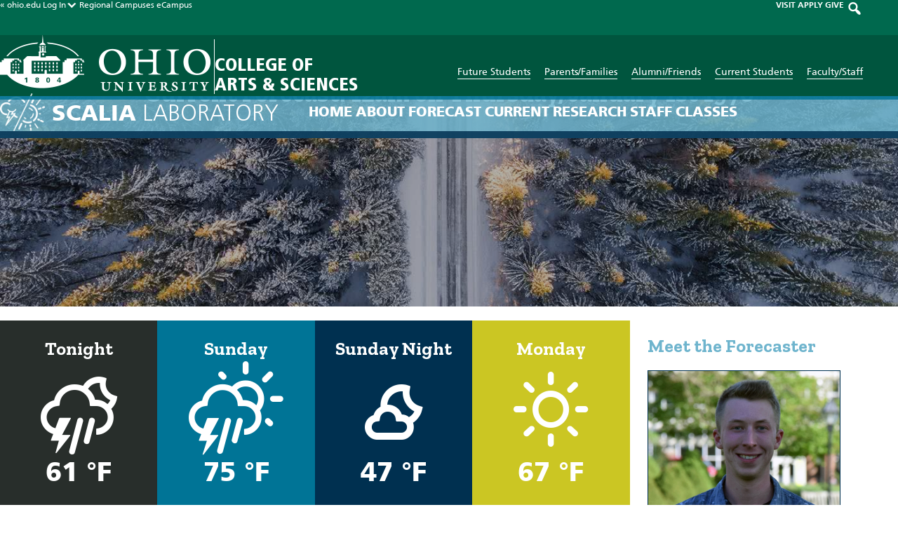

--- FILE ---
content_type: text/html; charset=UTF-8
request_url: https://scalialab.com/forecast/5pm-on-saturday-june-1st-2019/
body_size: 14210
content:
<!doctype html>

<html lang="en-US" class="no-js">

    <head>
        <meta charset="utf-8">

        
                <meta name='robots' content='index, follow, max-image-preview:large, max-snippet:-1, max-video-preview:-1' />

	<!-- This site is optimized with the Yoast SEO plugin v26.7 - https://yoast.com/wordpress/plugins/seo/ -->
	<title>Current Forecast &ndash; 12:33am on Thursday, January 1st &ndash; Scalia Laboratory for Atmospheric Analysis</title>
	<link rel="canonical" href="https://scalialab.com/forecast/5pm-on-saturday-june-1st-2019/" />
	<meta property="og:locale" content="en_US" />
	<meta property="og:type" content="article" />
	<meta property="og:title" content="5pm on Saturday, June 1st 2019 &#8211; Scalia Laboratory for Atmospheric Analysis" />
	<meta property="og:url" content="https://scalialab.com/forecast/5pm-on-saturday-june-1st-2019/" />
	<meta property="og:site_name" content="Scalia Laboratory for Atmospheric Analysis" />
	<meta property="article:publisher" content="https://www.facebook.com/ScaliaLab" />
	<meta property="og:image" content="https://scalialab.com/wp-content/uploads/2021/02/scalia-social-fallback.jpg" />
	<meta property="og:image:width" content="1200" />
	<meta property="og:image:height" content="630" />
	<meta property="og:image:type" content="image/jpeg" />
	<meta name="twitter:card" content="summary_large_image" />
	<meta name="twitter:site" content="@ScaliaLabAthens" />
	<script type="application/ld+json" class="yoast-schema-graph">{"@context":"https://schema.org","@graph":[{"@type":"WebPage","@id":"https://scalialab.com/forecast/5pm-on-saturday-june-1st-2019/","url":"https://scalialab.com/forecast/5pm-on-saturday-june-1st-2019/","name":"5pm on Saturday, June 1st 2019 &#8211; Scalia Laboratory for Atmospheric Analysis","isPartOf":{"@id":"https://scalialab.com/#website"},"datePublished":"2019-06-01T23:38:30+00:00","breadcrumb":{"@id":"https://scalialab.com/forecast/5pm-on-saturday-june-1st-2019/#breadcrumb"},"inLanguage":"en-US","potentialAction":[{"@type":"ReadAction","target":["https://scalialab.com/forecast/5pm-on-saturday-june-1st-2019/"]}]},{"@type":"BreadcrumbList","@id":"https://scalialab.com/forecast/5pm-on-saturday-june-1st-2019/#breadcrumb","itemListElement":[{"@type":"ListItem","position":1,"name":"Home","item":"https://scalialab.com/"},{"@type":"ListItem","position":2,"name":"Forecast","item":"https://scalialab.com/forecast/"},{"@type":"ListItem","position":3,"name":"5pm on Saturday, June 1st 2019"}]},{"@type":"WebSite","@id":"https://scalialab.com/#website","url":"https://scalialab.com/","name":"Scalia Laboratory for Atmospheric Analysis","description":"","publisher":{"@id":"https://scalialab.com/#organization"},"potentialAction":[{"@type":"SearchAction","target":{"@type":"EntryPoint","urlTemplate":"https://scalialab.com/?s={search_term_string}"},"query-input":{"@type":"PropertyValueSpecification","valueRequired":true,"valueName":"search_term_string"}}],"inLanguage":"en-US"},{"@type":"Organization","@id":"https://scalialab.com/#organization","name":"Scalia Laboratory for Atmospheric Analysis","url":"https://scalialab.com/","logo":{"@type":"ImageObject","inLanguage":"en-US","@id":"https://scalialab.com/#/schema/logo/image/","url":"https://scalialab.com/wp-content/uploads/2021/02/scalia-lab-knowledge-graph-logo.png","contentUrl":"https://scalialab.com/wp-content/uploads/2021/02/scalia-lab-knowledge-graph-logo.png","width":600,"height":600,"caption":"Scalia Laboratory for Atmospheric Analysis"},"image":{"@id":"https://scalialab.com/#/schema/logo/image/"},"sameAs":["https://www.facebook.com/ScaliaLab","https://x.com/ScaliaLabAthens","https://www.instagram.com/scalialab/"]}]}</script>
	<!-- / Yoast SEO plugin. -->


<link rel='dns-prefetch' href='//netdna.bootstrapcdn.com' />
<link rel='dns-prefetch' href='//fonts.googleapis.com' />
<link rel="alternate" title="oEmbed (JSON)" type="application/json+oembed" href="https://scalialab.com/wp-json/oembed/1.0/embed?url=https%3A%2F%2Fscalialab.com%2Fforecast%2F5pm-on-saturday-june-1st-2019%2F" />
<link rel="alternate" title="oEmbed (XML)" type="text/xml+oembed" href="https://scalialab.com/wp-json/oembed/1.0/embed?url=https%3A%2F%2Fscalialab.com%2Fforecast%2F5pm-on-saturday-june-1st-2019%2F&#038;format=xml" />
		<!-- This site uses the Google Analytics by MonsterInsights plugin v9.11.1 - Using Analytics tracking - https://www.monsterinsights.com/ -->
							<script src="//www.googletagmanager.com/gtag/js?id=G-SGR8EP7S94"  data-cfasync="false" data-wpfc-render="false" type="text/javascript" async></script>
			<script data-cfasync="false" data-wpfc-render="false" type="text/javascript">
				var mi_version = '9.11.1';
				var mi_track_user = true;
				var mi_no_track_reason = '';
								var MonsterInsightsDefaultLocations = {"page_location":"https:\/\/scalialab.com\/forecast\/5pm-on-saturday-june-1st-2019\/"};
								if ( typeof MonsterInsightsPrivacyGuardFilter === 'function' ) {
					var MonsterInsightsLocations = (typeof MonsterInsightsExcludeQuery === 'object') ? MonsterInsightsPrivacyGuardFilter( MonsterInsightsExcludeQuery ) : MonsterInsightsPrivacyGuardFilter( MonsterInsightsDefaultLocations );
				} else {
					var MonsterInsightsLocations = (typeof MonsterInsightsExcludeQuery === 'object') ? MonsterInsightsExcludeQuery : MonsterInsightsDefaultLocations;
				}

								var disableStrs = [
										'ga-disable-G-SGR8EP7S94',
									];

				/* Function to detect opted out users */
				function __gtagTrackerIsOptedOut() {
					for (var index = 0; index < disableStrs.length; index++) {
						if (document.cookie.indexOf(disableStrs[index] + '=true') > -1) {
							return true;
						}
					}

					return false;
				}

				/* Disable tracking if the opt-out cookie exists. */
				if (__gtagTrackerIsOptedOut()) {
					for (var index = 0; index < disableStrs.length; index++) {
						window[disableStrs[index]] = true;
					}
				}

				/* Opt-out function */
				function __gtagTrackerOptout() {
					for (var index = 0; index < disableStrs.length; index++) {
						document.cookie = disableStrs[index] + '=true; expires=Thu, 31 Dec 2099 23:59:59 UTC; path=/';
						window[disableStrs[index]] = true;
					}
				}

				if ('undefined' === typeof gaOptout) {
					function gaOptout() {
						__gtagTrackerOptout();
					}
				}
								window.dataLayer = window.dataLayer || [];

				window.MonsterInsightsDualTracker = {
					helpers: {},
					trackers: {},
				};
				if (mi_track_user) {
					function __gtagDataLayer() {
						dataLayer.push(arguments);
					}

					function __gtagTracker(type, name, parameters) {
						if (!parameters) {
							parameters = {};
						}

						if (parameters.send_to) {
							__gtagDataLayer.apply(null, arguments);
							return;
						}

						if (type === 'event') {
														parameters.send_to = monsterinsights_frontend.v4_id;
							var hookName = name;
							if (typeof parameters['event_category'] !== 'undefined') {
								hookName = parameters['event_category'] + ':' + name;
							}

							if (typeof MonsterInsightsDualTracker.trackers[hookName] !== 'undefined') {
								MonsterInsightsDualTracker.trackers[hookName](parameters);
							} else {
								__gtagDataLayer('event', name, parameters);
							}
							
						} else {
							__gtagDataLayer.apply(null, arguments);
						}
					}

					__gtagTracker('js', new Date());
					__gtagTracker('set', {
						'developer_id.dZGIzZG': true,
											});
					if ( MonsterInsightsLocations.page_location ) {
						__gtagTracker('set', MonsterInsightsLocations);
					}
										__gtagTracker('config', 'G-SGR8EP7S94', {"forceSSL":"true","link_attribution":"true"} );
										window.gtag = __gtagTracker;										(function () {
						/* https://developers.google.com/analytics/devguides/collection/analyticsjs/ */
						/* ga and __gaTracker compatibility shim. */
						var noopfn = function () {
							return null;
						};
						var newtracker = function () {
							return new Tracker();
						};
						var Tracker = function () {
							return null;
						};
						var p = Tracker.prototype;
						p.get = noopfn;
						p.set = noopfn;
						p.send = function () {
							var args = Array.prototype.slice.call(arguments);
							args.unshift('send');
							__gaTracker.apply(null, args);
						};
						var __gaTracker = function () {
							var len = arguments.length;
							if (len === 0) {
								return;
							}
							var f = arguments[len - 1];
							if (typeof f !== 'object' || f === null || typeof f.hitCallback !== 'function') {
								if ('send' === arguments[0]) {
									var hitConverted, hitObject = false, action;
									if ('event' === arguments[1]) {
										if ('undefined' !== typeof arguments[3]) {
											hitObject = {
												'eventAction': arguments[3],
												'eventCategory': arguments[2],
												'eventLabel': arguments[4],
												'value': arguments[5] ? arguments[5] : 1,
											}
										}
									}
									if ('pageview' === arguments[1]) {
										if ('undefined' !== typeof arguments[2]) {
											hitObject = {
												'eventAction': 'page_view',
												'page_path': arguments[2],
											}
										}
									}
									if (typeof arguments[2] === 'object') {
										hitObject = arguments[2];
									}
									if (typeof arguments[5] === 'object') {
										Object.assign(hitObject, arguments[5]);
									}
									if ('undefined' !== typeof arguments[1].hitType) {
										hitObject = arguments[1];
										if ('pageview' === hitObject.hitType) {
											hitObject.eventAction = 'page_view';
										}
									}
									if (hitObject) {
										action = 'timing' === arguments[1].hitType ? 'timing_complete' : hitObject.eventAction;
										hitConverted = mapArgs(hitObject);
										__gtagTracker('event', action, hitConverted);
									}
								}
								return;
							}

							function mapArgs(args) {
								var arg, hit = {};
								var gaMap = {
									'eventCategory': 'event_category',
									'eventAction': 'event_action',
									'eventLabel': 'event_label',
									'eventValue': 'event_value',
									'nonInteraction': 'non_interaction',
									'timingCategory': 'event_category',
									'timingVar': 'name',
									'timingValue': 'value',
									'timingLabel': 'event_label',
									'page': 'page_path',
									'location': 'page_location',
									'title': 'page_title',
									'referrer' : 'page_referrer',
								};
								for (arg in args) {
																		if (!(!args.hasOwnProperty(arg) || !gaMap.hasOwnProperty(arg))) {
										hit[gaMap[arg]] = args[arg];
									} else {
										hit[arg] = args[arg];
									}
								}
								return hit;
							}

							try {
								f.hitCallback();
							} catch (ex) {
							}
						};
						__gaTracker.create = newtracker;
						__gaTracker.getByName = newtracker;
						__gaTracker.getAll = function () {
							return [];
						};
						__gaTracker.remove = noopfn;
						__gaTracker.loaded = true;
						window['__gaTracker'] = __gaTracker;
					})();
									} else {
										console.log("");
					(function () {
						function __gtagTracker() {
							return null;
						}

						window['__gtagTracker'] = __gtagTracker;
						window['gtag'] = __gtagTracker;
					})();
									}
			</script>
							<!-- / Google Analytics by MonsterInsights -->
		<style id='wp-img-auto-sizes-contain-inline-css' type='text/css'>
img:is([sizes=auto i],[sizes^="auto," i]){contain-intrinsic-size:3000px 1500px}
/*# sourceURL=wp-img-auto-sizes-contain-inline-css */
</style>
<link rel='stylesheet' id='sbi_styles-css' href='https://scalialab.com/wp-content/plugins/instagram-feed/css/sbi-styles.min.css' type='text/css' media='all' />
<style id='wp-emoji-styles-inline-css' type='text/css'>

	img.wp-smiley, img.emoji {
		display: inline !important;
		border: none !important;
		box-shadow: none !important;
		height: 1em !important;
		width: 1em !important;
		margin: 0 0.07em !important;
		vertical-align: -0.1em !important;
		background: none !important;
		padding: 0 !important;
	}
/*# sourceURL=wp-emoji-styles-inline-css */
</style>
<link rel='stylesheet' id='contact-form-7-css' href='https://scalialab.com/wp-content/plugins/contact-form-7/includes/css/styles.css' type='text/css' media='all' />
<link rel='stylesheet' id='ctf_styles-css' href='https://scalialab.com/wp-content/plugins/custom-twitter-feeds/css/ctf-styles.min.css' type='text/css' media='all' />
<link rel='stylesheet' id='font-awesome-css' href='//netdna.bootstrapcdn.com/font-awesome/4.1.0/css/font-awesome.css' type='text/css' media='screen' />
<link rel='stylesheet' id='widgetopts-styles-css' href='https://scalialab.com/wp-content/plugins/widget-options/assets/css/widget-options.css' type='text/css' media='all' />
<link rel='stylesheet' id='google-fonts-css' href='//fonts.googleapis.com/css?family=Zilla+Slab:400,700' type='text/css' media='all' />
<link rel='stylesheet' id='lgc-unsemantic-grid-responsive-tablet-css' href='https://scalialab.com/wp-content/plugins/lightweight-grid-columns/css/unsemantic-grid-responsive-tablet.css' type='text/css' media='all' />
<link rel='stylesheet' id='slidebars-stylesheet-css' href='https://scalialab.com/wp-content/themes/rtd_scalia-lab-theme/library/css/slidebars.min.css' type='text/css' media='all' />
<link rel='stylesheet' id='weather-icons-stylesheet-css' href='https://scalialab.com/wp-content/themes/rtd_scalia-lab-theme/library/css/weather-icons.min.css' type='text/css' media='all' />
<link rel='stylesheet' id='wind-icons-stylesheet-css' href='https://scalialab.com/wp-content/themes/rtd_scalia-lab-theme/library/css/weather-icons-wind.min.css' type='text/css' media='all' />
<link rel='stylesheet' id='dashicons-css' href='https://scalialab.com/wp-includes/css/dashicons.min.css' type='text/css' media='all' />
<link rel='stylesheet' id='bones-stylesheet-css' href='https://scalialab.com/wp-content/themes/rtd_scalia-lab-theme/library/css/style.min.css?v=1761247184' type='text/css' media='all' />
<script type="text/javascript" src="https://scalialab.com/wp-content/plugins/google-analytics-for-wordpress/assets/js/frontend-gtag.min.js" id="monsterinsights-frontend-script-js" async="async" data-wp-strategy="async"></script>
<script data-cfasync="false" data-wpfc-render="false" type="text/javascript" id='monsterinsights-frontend-script-js-extra'>/* <![CDATA[ */
var monsterinsights_frontend = {"js_events_tracking":"true","download_extensions":"doc,pdf,ppt,zip,xls,docx,pptx,xlsx","inbound_paths":"[]","home_url":"https:\/\/scalialab.com","hash_tracking":"false","v4_id":"G-SGR8EP7S94"};/* ]]> */
</script>
<script type="text/javascript" src="https://scalialab.com/wp-includes/js/jquery/jquery.min.js" id="jquery-core-js"></script>
<script type="text/javascript" src="https://scalialab.com/wp-includes/js/jquery/jquery-migrate.min.js" id="jquery-migrate-js"></script>
<link rel="https://api.w.org/" href="https://scalialab.com/wp-json/" /><link rel='shortlink' href='https://scalialab.com/?p=6205' />
<style type="text/css">
.feedzy-rss-link-icon:after {
	content: url("https://scalialab.com/wp-content/plugins/feedzy-rss-feeds/img/external-link.png");
	margin-left: 3px;
}
</style>
				<!--[if lt IE 9]>
			<link rel="stylesheet" href="https://scalialab.com/wp-content/plugins/lightweight-grid-columns/css/ie.min.css" />
		<![endif]-->
	
<style>
.scroll-back-to-top-wrapper {
    position: fixed;
	opacity: 0;
	visibility: hidden;
	overflow: hidden;
	text-align: center;
	z-index: 99999999;
    background-color: #0a0a0a;
	color: #eeeeee;
	width: 50px;
	height: 48px;
	line-height: 48px;
	right: 30px;
	bottom: 30px;
	padding-top: 2px;
	border-top-left-radius: 0px;
	border-top-right-radius: 0px;
	border-bottom-right-radius: 0px;
	border-bottom-left-radius: 0px;
	-webkit-transition: all 0.5s ease-in-out;
	-moz-transition: all 0.5s ease-in-out;
	-ms-transition: all 0.5s ease-in-out;
	-o-transition: all 0.5s ease-in-out;
	transition: all 0.5s ease-in-out;
}
.scroll-back-to-top-wrapper:hover {
	background-color: #3d3d3d;
  color: #ffffff;
}
.scroll-back-to-top-wrapper.show {
    visibility:visible;
    cursor:pointer;
	opacity: 0.9;
}
.scroll-back-to-top-wrapper i.fa {
	line-height: inherit;
}
.scroll-back-to-top-wrapper .fa-lg {
	vertical-align: 0;
}
</style>	<style type="text/css" media="screen">#wpadminbar .shortlink-input{ color: #fff }</style>
			<style type="text/css" id="wp-custom-css">
			.group-isaac-foundation-board .single-staff-info strong {
    display: none;
}		</style>
		        
        <meta name="HandheldFriendly" content="True">
        <meta name="MobileOptimized" content="320">
        <meta name="viewport" content="width=device-width, initial-scale=1.0">

        <!-- Use this link to generate the following: http://realfavicongenerator.net/ -->
        <!-- icons & favicons (more: http://jonathantneal.com/blog/understand-the-favicon/) -->

            <!--[if IE]>
                <link rel="shortcut icon" href="/favicon.ico">
            <![endif]-->

        <link rel="apple-touch-icon" sizes="180x180" href="/apple-touch-icon.png">
        <link rel="icon" type="image/png" sizes="32x32" href="/favicon-32x32.png">
        <link rel="icon" type="image/png" sizes="16x16" href="/favicon-16x16.png">
        <link rel="manifest" href="/site.webmanifest">
        <link rel="mask-icon" href="/safari-pinned-tab.svg" color="#00694e">
        <meta name="msapplication-TileColor" content="#ffffff">

        <meta name="theme-color" content="#003050">    </head>

        <body class="wp-singular forecast-template-default single single-forecast postid-6205 wp-theme-rtd_scalia-lab-theme winter-theme" itemscope itemtype="http://schema.org/WebPage">

        <div class="sb-slidebar sb-right">

            <div class="menu-slideout-wrapper">

                <h3><span class="scalia-icon-white"></span><span class="block-title"><span class="thick-font">Scalia</span> Laboratory</span></h3>

                <span class="mobile-current-temp"><a href="/current/">Currently: 14 &deg;F&nbsp;&nbsp;<i class="wi wi-thermometer"></i></a></span>

                <nav class="mobile-nav-wrap" role="navigation" itemscope itemtype="http://schema.org/SiteNavigationElement">
                    <ul id="menu-top-menu-main" class="nav mobile-nav cf"><li id="menu-item-13" class="menu-item menu-item-type-post_type menu-item-object-page menu-item-home menu-item-13"><a href="https://scalialab.com/">Home</a></li>
<li id="menu-item-68" class="menu-item menu-item-type-custom menu-item-object-custom menu-item-has-children menu-item-68"><a href="#">About</a>
<ul class="sub-menu">
	<li id="menu-item-45" class="menu-item menu-item-type-post_type menu-item-object-page menu-item-45"><a href="https://scalialab.com/about/">Overview &#038; History</a></li>
	<li id="menu-item-69" class="menu-item menu-item-type-post_type menu-item-object-page menu-item-69"><a href="https://scalialab.com/about/links/">Links</a></li>
	<li id="menu-item-32180" class="menu-item menu-item-type-post_type menu-item-object-page menu-item-32180"><a href="https://scalialab.com/about/the-isaac-foundation-for-the-natural-sciences/">The Isaac Foundation for the Natural Sciences</a></li>
	<li id="menu-item-24031" class="menu-item menu-item-type-post_type menu-item-object-page menu-item-24031"><a href="https://scalialab.com/about/case-studies/">Case Studies</a></li>
	<li id="menu-item-24483" class="menu-item menu-item-type-post_type menu-item-object-page menu-item-24483"><a href="https://scalialab.com/about/basic-meteorology/">Basic Meteorology</a></li>
	<li id="menu-item-33979" class="menu-item menu-item-type-post_type menu-item-object-page menu-item-33979"><a href="https://scalialab.com/about/athens-weather-gallery/">Athens Weather Gallery</a></li>
	<li id="menu-item-905" class="external-link menu-item menu-item-type-custom menu-item-object-custom menu-item-905"><a target="_blank" href="https://www.ametsoc.org/chapters/ohiou/index.html">Meteorology Club</a></li>
	<li id="menu-item-4976" class="menu-item menu-item-type-custom menu-item-object-custom menu-item-4976"><a href="https://www.ametsoc.org/chapters/ohiou/symposium.html">12th Annual Symposium</a></li>
</ul>
</li>
<li id="menu-item-16" class="menu-item menu-item-type-custom menu-item-object-custom menu-item-has-children menu-item-16"><a href="#">Forecast</a>
<ul class="sub-menu">
	<li id="menu-item-1262" class="menu-item menu-item-type-custom menu-item-object-custom menu-item-1262"><a href="/forecast/">Current Forecast</a></li>
	<li id="menu-item-1265" class="menu-item menu-item-type-custom menu-item-object-custom menu-item-1265"><a href="/forecast/?forecast_type=technical_discussion">Technical Forecast</a></li>
</ul>
</li>
<li id="menu-item-17" class="menu-item menu-item-type-custom menu-item-object-custom menu-item-has-children menu-item-17"><a href="#">Current</a>
<ul class="sub-menu">
	<li id="menu-item-1267" class="menu-item menu-item-type-post_type menu-item-object-page menu-item-1267"><a href="https://scalialab.com/current/">Current Weather</a></li>
	<li id="menu-item-157" class="menu-item menu-item-type-post_type menu-item-object-page menu-item-157"><a href="https://scalialab.com/current/archives/">Archived Observations</a></li>
	<li id="menu-item-1127" class="menu-item menu-item-type-post_type menu-item-object-page menu-item-1127"><a href="https://scalialab.com/current/climate-analysis/">Climate Analysis</a></li>
	<li id="menu-item-100" class="menu-item menu-item-type-post_type menu-item-object-page menu-item-100"><a href="https://scalialab.com/current/hocking-river/">Hocking River</a></li>
	<li id="menu-item-97" class="menu-item menu-item-type-post_type menu-item-object-page menu-item-97"><a href="https://scalialab.com/current/radar/">Radar</a></li>
	<li id="menu-item-1128" class="menu-item menu-item-type-post_type menu-item-object-page menu-item-1128"><a href="https://scalialab.com/current/satellite/">Satellite Imagery</a></li>
	<li id="menu-item-123" class="menu-item menu-item-type-post_type menu-item-object-page menu-item-123"><a href="https://scalialab.com/current/severe-weather/">Severe Weather Analysis</a></li>
	<li id="menu-item-96" class="menu-item menu-item-type-post_type menu-item-object-page menu-item-96"><a href="https://scalialab.com/current/webcam/">Webcam</a></li>
	<li id="menu-item-1129" class="menu-item menu-item-type-post_type menu-item-object-page menu-item-1129"><a href="https://scalialab.com/current/winter/">Winter Weather Analysis</a></li>
</ul>
</li>
<li id="menu-item-18" class="menu-item menu-item-type-custom menu-item-object-custom menu-item-has-children menu-item-18"><a href="#">Research</a>
<ul class="sub-menu">
	<li id="menu-item-52" class="menu-item menu-item-type-post_type menu-item-object-page menu-item-52"><a href="https://scalialab.com/research/">Overview</a></li>
	<li id="menu-item-55" class="menu-item menu-item-type-post_type menu-item-object-page menu-item-55"><a href="https://scalialab.com/research/pressure-recon/">Pressure Recons</a></li>
</ul>
</li>
<li id="menu-item-19" class="menu-item menu-item-type-custom menu-item-object-custom menu-item-has-children menu-item-19"><a href="#">Staff</a>
<ul class="sub-menu">
	<li id="menu-item-1159" class="menu-item menu-item-type-custom menu-item-object-custom menu-item-1159"><a href="https://scalialab.com/staff/">Current Lab Staff</a></li>
	<li id="menu-item-1428" class="menu-item menu-item-type-post_type menu-item-object-page menu-item-1428"><a href="https://scalialab.com/alumni/">Alumni</a></li>
</ul>
</li>
<li id="menu-item-904" class="menu-item menu-item-type-post_type menu-item-object-page menu-item-904"><a href="https://scalialab.com/classes/">Classes</a></li>
</ul>                </nav>

                <div class="slideout-social-bar">
                <a class="social-icon social-icon-circle fb-link" href="https://www.facebook.com/ScaliaLab" target="_blank" title="Visit our Facebook! "  rel="noopener"><span class="circle-fb-icon">F</span></a><a class="social-icon social-icon-circle tw-link" href="https://twitter.com/scalialabathens" target="_blank" title="Visit our Twitter! " rel="noopener"><span class="circle-tw-icon">T</span></a><a class="social-icon social-icon-circle ig-link" href="https://instagram.com/scalialab" target="_blank" title="Visit our Instagram! " rel="noopener"><span class="circle-ig-icon">I</span></a>                </div>

                <div class="theme-chooser mobile-menu-chooser">
                    <h4>Override Seasonal Theme <span class="theme-reset dashicons dashicons-update" title="Reset the website theme back to the current season in Athens, Ohio."></span></h4>
                    <a class="theme-choice spring-choice" href="#"><span class="leaf-icon"></span><br/>Spring</a><a class="theme-choice summer-choice" href="#"><span class="sun-icon"></span><br/>Summer</a><a class="theme-choice fall-choice" href="#"><span class="fall-leaf-icon"></span><br/>Fall</a><a class="theme-choice winter-choice current-choice" href="#"><span class="snowflake-icon"></span><br/>Winter</a>
                </div>
            </div>

        </div>

        <div class="sb-slidebar sb-left">

            <div class="audience-slideout-wrapper">
                <span class="dashicons dashicons-no audience-close"></span>

                                <div class='header-logo'>
                    <a href='https://ohio.edu' title='Return to the Ohio University homepage.' rel='home'><img src='https://scalialab.com/wp-content/uploads/2018/03/ohiouniversity-logo_wht_600.png' alt='Return to the Ohio University homepage.'></a>
                </div>
                
                <div class="audience-slideout-social">
                    <a class="social-icon social-icon-audience fb-link" href="http://www.facebook.com/OhioUniversity/" rel="noopener" target="_blank" title="Ohio University Facebook"><span class="footer-fb-icon">FB</span></a>
                    <a class="social-icon social-icon-audience tw-link" href="http://twitter.com/ohiou/" rel="noopener" target="_blank" title="Ohio University Twitter"><span class="footer-tw-icon">TW</span></a>
                    <a class="social-icon social-icon-audience ig-link" href="https://www.instagram.com/ohio.university/" rel="noopener" target="_blank" title="Ohio University Instagram"><span class="footer-ig-icon">IG</span></a>
                    <a class="social-icon social-icon-audience rss-link" href="https://www.ohio.edu/news/feeds/latest-stories" rel="noopener" target="_blank" title="Ohio University Compass RSS Feed"><span class="footer-rss-icon">RSS</span></a>
                    <a class="social-icon social-icon-audience yt-link" href="http://www.youtube.com/ohiouniv/" rel="noopener" target="_blank" title="Ohio University YouTube Channel"><span class="footer-yt-icon">YT</span></a>
                </div>

                <div class="audience-links">
                    <a class="in-page-button hollow-button white-button" href="https://www.ohio.edu/admissions/" rel="noopener" target="_blank">Future Students</a>
                    <a class="in-page-button hollow-button white-button" href="https://www.ohio.edu/student-affairs/parents" rel="noopener" target="_blank">Parents/Families</a>
                    <a class="in-page-button hollow-button white-button" href="https://www.ohio.edu/alumni/" rel="noopener" target="_blank">Alumni/Friends</a>
                    <a class="in-page-button hollow-button white-button" href="https://www.ohio.edu/student-affairs/students" rel="noopener" target="_blank">Current Students</a>
                    <a class="in-page-button hollow-button white-button" href="https://www.ohio.edu/employees/" rel="noopener" target="_blank">Faculty/Staff</a>
                </div>
            </div>
        </div>

        <header class="main-header full-wrap sb-slide" role="banner" itemscope itemtype="http://schema.org/WPHeader">

        
            <div class="header-top">
                <div class="header-top-inner wrap cf">
                    <div class="left-side-links m-all t-1of2 d-1of2">
                        <a href="https://ohio.edu" rel="noopener" target="_blank">&laquo; ohio.edu</a>
                        <div class="login-dropdown-wrapper">
                            <a class="login-dropdown-button" href="#">Log In<span class="login-arrow dashicons dashicons-arrow-down-alt2"></span></a>
                            <ul class="login-dropdown-menu hide">
                                <li><a href="https://my.ohio.edu/" rel="noopener" target="_blank">MyOHIO Portal</a></li>
                                <li><a href="https://blackboard.ohio.edu/" rel="noopener" target="_blank">Blackboard Learn</a></li>
                                <li><a href="https://catmail.ohio.edu/" rel="noopener" target="_blank">Catmail</a></li>
                                <li><a href="https://myhr.ohio.edu/" rel="noopener" target="_blank">My Personal Information</a></li>
                                <li><a href="https://sis.ohio.edu/student" rel="noopener" target="_blank">MyOHIO Student Center</a></li>
                                <li><a href="https://www.ohio.edu/oit/services" rel="noopener" target="_blank">IT Services</a></li>
                            </ul>
                        </div>
                        <a class="mobile-hide" href="https://www.ohio.edu/regional/" rel="noopener" target="_blank">Regional Campuses</a>
                        <a class="desktop-hide" href="https://www.ohio.edu/regional/" rel="noopener" target="_blank">Regional</a>
                        <a href="https://www.ohio.edu/online" rel="noopener" target="_blank">eCampus</a>
                    </div>
                    <div class="right-side-links m-all t-1of2 d-1of2 last-col">
                        <a href="https://www.ohio.edu/admissions/visit" rel="noopener" target="_blank">VISIT</a>
                        <a href="https://www.ohio.edu/apply/" rel="noopener" target="_blank">APPLY</a>
                        <a href="https://give.ohio.edu/advancement" rel="noopener" target="_blank">GIVE</a>
                        <a class="search-link" href="https://www.ohio.edu/search" rel="noopener" target="_blank"><span class="search-icon dashicons dashicons-search"></span></a>
                    </div>
                </div>
            </div>

            <div class="header-bottom-wrapper">
                <div id="inner-header" class="header-bottom wrap cf">

                    <div class="header-bottom-left m-all t-all d-1of2">
                                                <div class='header-logo'>
                            <a href='https://ohio.edu' rel="noopener" target="_blank" title='Return to the Ohio University homepage.' rel='home'><img src='https://scalialab.com/wp-content/uploads/2018/03/ohiouniversity-logo_wht_600.png' alt='Return to the Ohio University homepage.'></a>
                        </div>
                        
                        <div class="college-name">
                            <h2><a href="https://ohio.edu/cas" rel="noopener" target="_blank" title="Return to the College of Arts & Sciences homepage.">College of <br/>Arts &amp; Sciences</a></h2>
                        </div>
                    </div>

                    <div class="header-bottom-right m-all t-all d-1of2 last-col mobile-hide">
                        <div class="audience-links">
                            <a href="https://www.ohio.edu/admissions/" rel="noopener" target="_blank">Future Students</a>
                            <a href="https://www.ohio.edu/parents/" rel="noopener" target="_blank">Parents/Families</a>
                            <a href="https://www.ohio.edu/alumni/" rel="noopener" target="_blank">Alumni/Friends</a>
                            <a href="https://www.ohio.edu/students/" rel="noopener" target="_blank">Current Students</a>
                            <a href="https://www.ohio.edu/employees/" rel="noopener" target="_blank">Faculty/Staff</a>
                        </div>
                    </div>

                </div>
            </div>

            <div class="top-nav-wrapper">
                <nav class="top-nav wrap cf" role="navigation" itemscope itemtype="http://schema.org/SiteNavigationElement">
                    <h3><a href='https://scalialab.com/' title='Return to the Scalia Lab homepage.' rel='home'><span class="scalia-icon-white"></span></a><a class="text-link" href='https://scalialab.com/' title='Return to the Scalia Lab homepage.' rel='home'><span>Scalia</span> Laboratory</a></h3>
                    <ul id="menu-top-menu-main-1" class="nav top-nav-menu"><li class="menu-item menu-item-type-post_type menu-item-object-page menu-item-home menu-item-13"><a href="https://scalialab.com/">Home</a></li>
<li class="menu-item menu-item-type-custom menu-item-object-custom menu-item-has-children menu-item-68"><a href="#">About</a>
<ul class="sub-menu">
	<li class="menu-item menu-item-type-post_type menu-item-object-page menu-item-45"><a href="https://scalialab.com/about/">Overview &#038; History</a></li>
	<li class="menu-item menu-item-type-post_type menu-item-object-page menu-item-69"><a href="https://scalialab.com/about/links/">Links</a></li>
	<li class="menu-item menu-item-type-post_type menu-item-object-page menu-item-32180"><a href="https://scalialab.com/about/the-isaac-foundation-for-the-natural-sciences/">The Isaac Foundation for the Natural Sciences</a></li>
	<li class="menu-item menu-item-type-post_type menu-item-object-page menu-item-24031"><a href="https://scalialab.com/about/case-studies/">Case Studies</a></li>
	<li class="menu-item menu-item-type-post_type menu-item-object-page menu-item-24483"><a href="https://scalialab.com/about/basic-meteorology/">Basic Meteorology</a></li>
	<li class="menu-item menu-item-type-post_type menu-item-object-page menu-item-33979"><a href="https://scalialab.com/about/athens-weather-gallery/">Athens Weather Gallery</a></li>
	<li class="external-link menu-item menu-item-type-custom menu-item-object-custom menu-item-905"><a target="_blank" href="https://www.ametsoc.org/chapters/ohiou/index.html">Meteorology Club</a></li>
	<li class="menu-item menu-item-type-custom menu-item-object-custom menu-item-4976"><a href="https://www.ametsoc.org/chapters/ohiou/symposium.html">12th Annual Symposium</a></li>
</ul>
</li>
<li class="menu-item menu-item-type-custom menu-item-object-custom menu-item-has-children menu-item-16"><a href="#">Forecast</a>
<ul class="sub-menu">
	<li class="menu-item menu-item-type-custom menu-item-object-custom menu-item-1262"><a href="/forecast/">Current Forecast</a></li>
	<li class="menu-item menu-item-type-custom menu-item-object-custom menu-item-1265"><a href="/forecast/?forecast_type=technical_discussion">Technical Forecast</a></li>
</ul>
</li>
<li class="menu-item menu-item-type-custom menu-item-object-custom menu-item-has-children menu-item-17"><a href="#">Current</a>
<ul class="sub-menu">
	<li class="menu-item menu-item-type-post_type menu-item-object-page menu-item-1267"><a href="https://scalialab.com/current/">Current Weather</a></li>
	<li class="menu-item menu-item-type-post_type menu-item-object-page menu-item-157"><a href="https://scalialab.com/current/archives/">Archived Observations</a></li>
	<li class="menu-item menu-item-type-post_type menu-item-object-page menu-item-1127"><a href="https://scalialab.com/current/climate-analysis/">Climate Analysis</a></li>
	<li class="menu-item menu-item-type-post_type menu-item-object-page menu-item-100"><a href="https://scalialab.com/current/hocking-river/">Hocking River</a></li>
	<li class="menu-item menu-item-type-post_type menu-item-object-page menu-item-97"><a href="https://scalialab.com/current/radar/">Radar</a></li>
	<li class="menu-item menu-item-type-post_type menu-item-object-page menu-item-1128"><a href="https://scalialab.com/current/satellite/">Satellite Imagery</a></li>
	<li class="menu-item menu-item-type-post_type menu-item-object-page menu-item-123"><a href="https://scalialab.com/current/severe-weather/">Severe Weather Analysis</a></li>
	<li class="menu-item menu-item-type-post_type menu-item-object-page menu-item-96"><a href="https://scalialab.com/current/webcam/">Webcam</a></li>
	<li class="menu-item menu-item-type-post_type menu-item-object-page menu-item-1129"><a href="https://scalialab.com/current/winter/">Winter Weather Analysis</a></li>
</ul>
</li>
<li class="menu-item menu-item-type-custom menu-item-object-custom menu-item-has-children menu-item-18"><a href="#">Research</a>
<ul class="sub-menu">
	<li class="menu-item menu-item-type-post_type menu-item-object-page menu-item-52"><a href="https://scalialab.com/research/">Overview</a></li>
	<li class="menu-item menu-item-type-post_type menu-item-object-page menu-item-55"><a href="https://scalialab.com/research/pressure-recon/">Pressure Recons</a></li>
</ul>
</li>
<li class="menu-item menu-item-type-custom menu-item-object-custom menu-item-has-children menu-item-19"><a href="#">Staff</a>
<ul class="sub-menu">
	<li class="menu-item menu-item-type-custom menu-item-object-custom menu-item-1159"><a href="https://scalialab.com/staff/">Current Lab Staff</a></li>
	<li class="menu-item menu-item-type-post_type menu-item-object-page menu-item-1428"><a href="https://scalialab.com/alumni/">Alumni</a></li>
</ul>
</li>
<li class="menu-item menu-item-type-post_type menu-item-object-page menu-item-904"><a href="https://scalialab.com/classes/">Classes</a></li>
</ul>                </nav>

                <div class="material-icon hamburger" id="mobile-menu-btn">
                    <span class="first"></span>
                    <span class="second"></span>
                    <span class="third"></span>
                </div>

                <div class="audience-icon" id="audience-menu-btn">
                    <span class="dashicons dashicons-groups"></span>
                    <!-- <span class="dashicons dashicons-welcome-learn-more"></span> -->
                </div>

            </div>

        </header>

        <div class="featured-image sb-slide">
    <div class="featured-darkener"></div>

<img src="https://scalialab.com/wp-content/themes/rtd_scalia-lab-theme/library/images/random-headers-winter/scalia_random-header_3.jpg" class="attachment-full wp-post-image" alt="5pm on Saturday, June 1st 2019"><h1 class="page-title">Current Forecast: 12am on Thursday, January 1st 1970</h1></div>

        
        <div id="sb-site" class="full-wrap">

            <div class="fullwidth-page-wrap standard-wrap" id="content">

                <div id="inner-content" class="wrap cf">

                    <div class="page-container m-all t-all d-all">

                        
                        <main id="main" class="standard-content m-all t-2of3 d-3of4 more-gutter cf" role="main" itemscope itemprop="mainContentOfPage" itemtype="http://schema.org/Blog">

                            
                            <article id="post-6205" class="cf current_forecast post-6205 forecast type-forecast status-publish hentry" role="article">

                                <section class="page-content single-forecast cf" itemprop="articleBody">
                                                                        <div class="forecast-cards">
                                        <div class="weather-card dark-gray-card"><h3 class="not-seasonal">Tonight</h3><i class="wi wi-night-alt-thunderstorm"></i><h4>61 &deg;F</h4><span class="weather-summary-short">Mostly Cloudy, Chance Thunderstorms</span></div><div class="weather-card light-blue-card"><h3 class="not-seasonal">Sunday</h3><i class="wi wi-day-thunderstorm"></i><h4>75 &deg;F</h4><span class="weather-summary-short">Mostly Cloudy, Chance Thunderstorms</span></div><div class="weather-card dark-blue-card"><h3 class="not-seasonal">Sunday Night</h3><i class="wi wi-night-alt-partly-cloudy"></i><h4>47 &deg;F</h4><span class="weather-summary-short">Mostly Clear</span></div><div class="weather-card pale-yellow-card"><h3 class="not-seasonal">Monday</h3><i class="wi wi-day-sunny"></i><h4>67 &deg;F</h4><span class="weather-summary-short">Sunny</span></div>                                    </div>
                                                                        <p class="forecast-buttons">
                                                                                <a href="/forecast/?forecast_type=technical_discussion" class="in-page-button seasonal-button">Technical Forecast Discussion</a>
                                                                                <a href="#meet-the-forecaster" class="in-page-button seasonal-button forecaster-jump">Meet the Forecaster</a>
                                    </p>
                                    <p class="issued-date-time"><em>Issued: 12am on Thursday, January 1st 1970</em></p>                                    <!-- <div class="cf"></div> -->
                                    <div class="single-forecast-info">
                                    <h2>Forecast Discussion</h2><p>An approaching cold front tonight will provide chances for a stray thunderstorm. A brief upper-level troughing pattern will setup over the region, providing slightly cooler temperatures for Sunday and the beginning of the work week. Isolated showers and storms will remain possible throughout the day Sunday before high pressure settles in overnight. Sunny conditions will persist on Monday and Tuesday with northerly flow bringing in cooler, drier air. High pressure begins to exit early Wednesday, with an approaching Low bringing back chances for showers and storms.</p>
<h2>Detailed Forecast</h2><p><strong>Tonight</strong> it will be mostly cloudy with a 20% chance of  scattered showers and thunderstorms. Winds from the SW at 0 to 5 mph. Low 61&deg;F<p><strong>Sunday</strong> it will be mostly cloudy with a 20% chance of  scattered showers and thunderstorms. Winds from the W at 5 to 10 mph. High 75&deg;F<p><strong>Sunday Night</strong> it will be mostly clear with    no precipitation. Winds from the NW at 0 to 5 mph. Low 47&deg;F<p><strong>Monday</strong> it will be sunny with    no precipitation. Winds from the N at 5 to 10 mph. High 67&deg;F<h2>Extended Forecast</h2><p><strong>Tuesday</strong> it will be mostly sunny with  no precipitation. High near 74&deg;F with a low near 56&deg;F<p><strong>Wednesday</strong> it will be mostly cloudy with a 40% chance of showers and thunderstorms. High near 79&deg;F with a low near 63&deg;F<p><strong>Thursday</strong> it will be clear with a 40% chance of showers and thunderstorms. High near 81&deg;F with a low near 64&deg;F                                    </div>
                                </section>

                            </article>

                        </main>

                        <div id="sidebar1" class="sidebar m-all t-1of3 d-1of4 last-col cf" role="complementary">

                            <div id="meet-the-forecaster" class="widget widget_meet_forecaster cf">
                                <h2 class="widgettitle">Meet the Forecaster</h2>
                                                                        <div class="single-staff-photo">
                                            <a class="staff-image-link" href="https://scalialab.com/people/alumni/logan-clark/" rel="bookmark" title="Logan Clark"><img src="https://scalialab.com/wp-content/uploads/2018/04/clark_cropped.jpg" alt="Logan Clark" class="staff-image"></a>
                                            <div class="single-staff-info">
                                                <h1 class="not-seasonal">Logan Clark</h1>
                                                <p><span class="light-text">Lab Associate Director (18-19)</span></p><div class="forecaster-buttons"><a class="in-page-button hollow-button white-button" href="mailto:lc491313@ohio.edu">Email</a><a class="in-page-button hollow-button white-button" href="https://scalialab.com/people/alumni/logan-clark/">Learn More</a></div>                                            </div>
                                        </div>
                                                                                                                                                                            </div>

                            
                                <div id="black-studio-tinymce-4" class="widget widget_black_studio_tinymce"><h2 class="widgettitle">Current Conditions</h2><div class="textwidget"><a class="weather-widget-link" href="/current/" title="Click to see more detailed information!"><div class="current-weather-widget-wrap"><i class="wi wi-absolute wi-thermometer"></i><i class="wi wi-absolute wi-barometer"></i><i class="wi wi-absolute wi-strong-wind"></i><div class="temperature-wrap"><span class="weather-widget-label">Temperature</span><span class="weather-widget-line widget-temperature">14 &deg;F</span></div><div class="pressure-wrap"><span class="weather-widget-label">Pressure</span><span class="weather-widget-line widget-pressure">1,016 mb</span></div><div class="wind-wrap"><span class="weather-widget-label">Wind</span><span class="weather-widget-line widget-wind"><i class="wi wi-wind wi-towards-wnw
"></i>&nbsp;WNW
 <span class="wind-separator">|</span> 0 mph</span></div><span class="weather-widget-disclaimer">Data station in Athens, OH. Data updates every two minutes. Refresh for latest.</span></div></a></div></div><div id="black-studio-tinymce-5" class="widget widget_black_studio_tinymce"><h2 class="widgettitle">Charleston, WV Radar</h2><div class="textwidget"><a class="sidebar-centered-image" href="/current/radar/" rel="noopener"><img class="sidebar-radar" src="https://radar.weather.gov/ridge/standard/KRLX_loop.gif" /></a></div></div><div id="black-studio-tinymce-6" class="widget widget_black_studio_tinymce"><h2 class="widgettitle">GOES16 East USA, NOAA</h2><div class="textwidget"><p><a class="sidebar-centered-image" href="/current/satellite/" rel="noopener"><img class="sidebar-satellite" src="https://cdn.star.nesdis.noaa.gov/GOES16/ABI/SECTOR/cgl/GEOCOLOR/latest.jpg" /></a></p>
</div></div><div id="custom_html-2" class="widget_text widget widget_custom_html"><h2 class="widgettitle">Latest Tweets</h2><div class="textwidget custom-html-widget"><a class="twitter-timeline" href="https://twitter.com/ScaliaLabAthens" data-height="600" data-tweet-limit="3" data-chrome="noheader nofooter noborders transparent">Tweets by ScaliaLabAthens</a><script async src="https://platform.twitter.com/widgets.js" charset="utf-8"></script></div></div>
                            
                        </div>

                        
                    </div>

                </div>

            </div>

            <div class="social-bar">
            <a class="social-icon social-icon-circle fb-link" href="https://www.facebook.com/ScaliaLab" target="_blank" title="Visit our Facebook! "  rel="noopener"><span class="circle-fb-icon">F</span></a><a class="social-icon social-icon-circle tw-link" href="https://twitter.com/scalialabathens" target="_blank" title="Visit our Twitter! " rel="noopener"><span class="circle-tw-icon">T</span></a><a class="social-icon social-icon-circle ig-link" href="https://instagram.com/scalialab" target="_blank" title="Visit our Instagram! " rel="noopener"><span class="circle-ig-icon">I</span></a>            </div>

            <div class="hotline-bar">
            <strong>Forecast Hotline</strong> <span itemprop="telephone"><a class="phone-number" href="tel:+17405931717" rel="nofollow">740.593.1717</a></span>            </div>

            <footer class="footer" role="contentinfo" itemscope itemtype="http://schema.org/WPFooter">

                <div id="inner-footer" class="footer-main-row wrap cf">
                    <section id="footer-news" class="footer-news footer-section m-all t-1of3 d-1of3">
                        <h3>Ohio News</h3>
                        <div class="footer-news-feed">
                        <link rel='stylesheet' id='feedzy-rss-feeds-css' href='https://scalialab.com/wp-content/plugins/feedzy-rss-feeds/css/feedzy-rss-feeds.css' type='text/css' media='all' />
<div class="feedzy-f1b51cb88589fa1a89105af2a4a6a825 feedzy-rss"><ul><li  style="padding: 15px 0 25px" class="rss_item"><span class="title"><a href="https://www.ohio.edu/news/2026/01/alumni-profile-brian-steel-president-fraternal-order-police-capital-city-lodge-9" target="_blank" rel=" noopener">Alumni profile: Brian Steel, president of Fraternal Order of Police Capital City Lodge #9</a></span><div class="rss_content" style=""><small>On January 15, 2026 </small></div></li><li  style="padding: 15px 0 25px" class="rss_item"><span class="title"><a href="https://www.ohio.edu/news/2026/01/career-internship-fair-be-held-ohio-feb-25" target="_blank" rel=" noopener">Career and Internship Fair to be held at OHIO on Feb. 25</a></span><div class="rss_content" style=""><small>On January 15, 2026 </small></div></li><li  style="padding: 15px 0 25px" class="rss_item"><span class="title"><a href="https://www.ohio.edu/news/2026/01/social-enterprise-conference-attracts-participants-throughout-appalachia" target="_blank" rel=" noopener">Social Enterprise Conference attracts participants from throughout Appalachia</a></span><div class="rss_content" style=""><small>On January 15, 2026 </small></div></li><li  style="padding: 15px 0 25px" class="rss_item"><span class="title"><a href="https://www.ohio.edu/news/2026/01/our-2026-commitment-balancing-strategy-innovation-efficiency" target="_blank" rel=" noopener">Our 2026 Commitment: Balancing Strategy, Innovation and Efficiency</a></span><div class="rss_content" style=""><small>On January 15, 2026 </small></div></li><li  style="padding: 15px 0 25px" class="rss_item"><span class="title"><a href="https://www.ohio.edu/news/2026/01/legacy-awards-honor-local-leaders-outstanding-service-advocacy" target="_blank" rel=" noopener">Legacy Awards honor local leaders for outstanding service, advocacy</a></span><div class="rss_content" style=""><small>On January 15, 2026 </small></div></li></ul> </div><style type="text/css" media="all">.feedzy-rss .rss_item .rss_image{float:left;position:relative;border:none;text-decoration:none;max-width:100%}.feedzy-rss .rss_item .rss_image span{display:inline-block;position:absolute;width:100%;height:100%;background-position:50%;background-size:cover}.feedzy-rss .rss_item .rss_image{margin:.3em 1em 0 0;content-visibility:auto}.feedzy-rss ul{list-style:none}.feedzy-rss ul li{display:inline-block}</style>                        </div>
                    </section>
                    <section id="footer-quicklinks" class="footer-quicklinks footer-section m-all t-1of3 d-1of3">
                        <h3>Quick Links</h3>
                        <div class="quicklinks-content">
                            <a href="https://www.ohio.edu/admissions/visit" rel="noopener" target="_blank">Visit</a>
                            <a href="https://www.ohio.edu/apply/" rel="noopener" target="_blank">Apply</a>
                            <a href="https://give.ohio.edu/advancement" rel="noopener" target="_blank">Give</a>
                        </div>
                        <div class="theme-chooser desktop-chooser">
                            <h4>Override Seasonal Theme <span class="theme-reset dashicons dashicons-update" title="Reset the website theme back to the current season in Athens, Ohio."></span></h4>
                            <a class="theme-choice spring-choice" href="#"><span class="leaf-icon"></span><br/>Spring</a><a class="theme-choice summer-choice" href="#"><span class="sun-icon"></span><br/>Summer</a><a class="theme-choice fall-choice" href="#"><span class="fall-leaf-icon"></span><br/>Fall</a><a class="theme-choice winter-choice current-choice" href="#"><span class="snowflake-icon"></span><br/>Winter</a>
                        </div>
                    </section>
                    <section id="footer-contact" class="footer-contact footer-section m-all t-1of3 d-1of3 last-col">
                        <h3>Contact</h3>
                        <div class="footer-contact-editable footer-contact-section">
                                                    <div id="black-studio-tinymce-2" class="widget widget_black_studio_tinymce footer-contact-widget"><div class="textwidget"><p><strong><a title="Return to the Scalia Laboratory for Atmospheric Analysis homepage." href="https://scalialab.com/" rel="home">Scalia Laboratory</a></strong><br />
<strong><a href="https://ohio.edu/cas" target="_blank" rel="noopener">College of Arts and Sciences</a></strong><br />
<strong><a href="https://ohio.edu" target="_blank" rel="noopener">Ohio University</a></strong></p>
<p><span class="address">393 Clippinger Laboratories<br />
Athens, Ohio 45701</span><br />
<span class="directions-pin dashicons dashicons-location"></span> <a href="https://www.google.com/maps/dir/Current+Location/402+Clippinger+Laboratories,+139+University+Terrace,+Athens,+OH+45701" target="_blank" rel="noopener">Directions</a></p>
<p><strong>Phone:</strong> (740) 593-0707<br />
<strong>Forecast:</strong> (740) 593-1717</p>
</div></div>                                                </div>
                        <div class="footer-contact-ecampus footer-contact-section">
                            <a href="https://www.ohio.edu/online" rel="noopener" target="_blank">eCAMPUS<span class="link-arrow"> ></span></a>
                        </div>
                        <div class="footer-contact-regional footer-contact-section">
                            <strong><a class="regional-header" href="https://www.ohio.edu/regional/" rel="noopener" target="_blank">Regional Campuses and Centers<span class="link-arrow"> ></span></a></strong><br/>
                            <a href="https://www.ohio.edu/chillicothe/" rel="noopener" target="_blank">Chillicothe</a><br/>
                            <a href="https://www.ohio.edu/eastern/" rel="noopener" target="_blank">Eastern</a><br/>
                            <a href="https://www.ohio.edu/lancaster/" rel="noopener" target="_blank">Lancaster</a> <span class="separator">|</span> <a href="https://www.ohio.edu/pickerington/" rel="noopener" target="_blank">Pickerington</a><br/>
                            <a href="https://www.ohio.edu/southern/" rel="noopener" target="_blank">Southern</a> <span class="separator">|</span> <a href="https://www.ohio.edu/proctorville/" rel="noopener" target="_blank">Proctorville</a><br/>
                            <a href="https://www.ohio.edu/zanesville/" rel="noopener" target="_blank">Zanesville</a><br/>
                        </div>
                    </section>
                </div>

                <div class="footer-copyright wrap">
                    <div class='footer-logo'>
                        <a href='https://ohio.edu' title='Return to the Ohio University homepage.' rel='home'><img src='https://scalialab.com/wp-content/uploads/2018/03/ohiouniversity-logo_wht_600.png' alt='Return to the Ohio University homepage.'></a>
                    </div>
                    <p><a href="https://www.ohio.edu/equity-civil-rights" rel="noopener" target="_blank">ADA Compliance</a> <span class="separator">|</span> <a href="https://www.ohio.edu/equity-civil-rights" rel="noopener" target="_blank">Notice of Non-Discrimination</a> <span class="separator">|</span> <a href="https://www.ohio.edu/hr/resources/policies-and-notices" rel="noopener" target="_blank">Employment Law Notices</a> <span class="separator">|</span> <span class="login-link"><a href="/wp-admin/"  target="_blank">Site Admin</a></span> <span class="separator">|</span> <span class="source-org copyright">&copy; 2026 <a href="https://ohio.edu" rel="nofollow" title="Click here to visit Ohio University">Ohio University</a>, All Rights Reserved.</span></p>
                    <div class="footer-social">
                        <a class="social-icon social-icon-footer fb-link" href="http://www.facebook.com/OhioUniversity/" rel="noopener" target="_blank" title="Ohio University Facebook"><span class="footer-fb-icon">FB</span></a>
                        <a class="social-icon social-icon-footer tw-link" href="http://twitter.com/ohiou/" rel="noopener" target="_blank" title="Ohio University Twitter"><span class="footer-tw-icon">TW</span></a>
                        <a class="social-icon social-icon-footer ig-link" href="https://www.instagram.com/ohio.university/" rel="noopener" target="_blank" title="Ohio University Instagram"><span class="footer-ig-icon">IG</span></a>
                        <a class="social-icon social-icon-footer rss-link" href="https://www.ohio.edu/news/feeds/latest-stories" rel="noopener" target="_blank" title="Ohio University Compass RSS Feed"><span class="footer-rss-icon">RSS</span></a>
                        <a class="social-icon social-icon-footer yt-link" href="http://www.youtube.com/ohiouniv/" rel="noopener" target="_blank" title="Ohio University YouTube Channel"><span class="footer-yt-icon">YT</span></a>
                    </div>
                </div>

                <div class="theme-chooser mobile-footer-chooser">
                    <h4>Override Seasonal Theme <span class="theme-reset dashicons dashicons-update" title="Reset the website theme back to the current season in Athens, Ohio."></span></h4>
                    <a class="theme-choice spring-choice" href="#"><span class="leaf-icon"></span><br/>Spring</a><a class="theme-choice summer-choice" href="#"><span class="sun-icon"></span><br/>Summer</a><a class="theme-choice fall-choice" href="#"><span class="fall-leaf-icon"></span><br/>Fall</a><a class="theme-choice winter-choice current-choice" href="#"><span class="snowflake-icon"></span><br/>Winter</a>
                </div>

            </footer>

        </div>

                <script type="speculationrules">
{"prefetch":[{"source":"document","where":{"and":[{"href_matches":"/*"},{"not":{"href_matches":["/wp-*.php","/wp-admin/*","/wp-content/uploads/*","/wp-content/*","/wp-content/plugins/*","/wp-content/themes/rtd_scalia-lab-theme/*","/*\\?(.+)"]}},{"not":{"selector_matches":"a[rel~=\"nofollow\"]"}},{"not":{"selector_matches":".no-prefetch, .no-prefetch a"}}]},"eagerness":"conservative"}]}
</script>
        <!-- Custom Twitter Feeds JS -->
        <script type="text/javascript">
            window.ctf_custom_js = function($){$('.ctf-retweet-text').replaceWith(function(){
    return $('<span class="ctf-retweet-text">' + $(this).html() + '</span>');
});}
        </script>
        <div class="scroll-back-to-top-wrapper">
	<span class="scroll-back-to-top-inner">
					<i class="fa fa-2x fa-arrow-circle-up"></i>
			</span>
</div><!-- Instagram Feed JS -->
<script type="text/javascript">
var sbiajaxurl = "https://scalialab.com/wp-admin/admin-ajax.php";
</script>
<script type="text/javascript" src="https://scalialab.com/wp-includes/js/dist/hooks.min.js" id="wp-hooks-js"></script>
<script type="text/javascript" src="https://scalialab.com/wp-includes/js/dist/i18n.min.js" id="wp-i18n-js"></script>
<script type="text/javascript" id="wp-i18n-js-after">
/* <![CDATA[ */
wp.i18n.setLocaleData( { 'text direction\u0004ltr': [ 'ltr' ] } );
//# sourceURL=wp-i18n-js-after
/* ]]> */
</script>
<script type="text/javascript" src="https://scalialab.com/wp-content/plugins/contact-form-7/includes/swv/js/index.js" id="swv-js"></script>
<script type="text/javascript" id="contact-form-7-js-before">
/* <![CDATA[ */
var wpcf7 = {
    "api": {
        "root": "https:\/\/scalialab.com\/wp-json\/",
        "namespace": "contact-form-7\/v1"
    }
};
//# sourceURL=contact-form-7-js-before
/* ]]> */
</script>
<script type="text/javascript" src="https://scalialab.com/wp-content/plugins/contact-form-7/includes/js/index.js" id="contact-form-7-js"></script>
<script type="text/javascript" id="scroll-back-to-top-js-extra">
/* <![CDATA[ */
var scrollBackToTop = {"scrollDuration":"200","fadeDuration":"0.5","visibilityDuration":"2000"};
//# sourceURL=scroll-back-to-top-js-extra
/* ]]> */
</script>
<script type="text/javascript" src="https://scalialab.com/wp-content/plugins/rtd_scroll-back-to-top/assets/js/scroll-back-to-top.js" id="scroll-back-to-top-js"></script>
<script type="text/javascript" id="scroll-to-anchor-js-extra">
/* <![CDATA[ */
var sta_settings = {"distance":"50","speed":"500","exceptions":""};
//# sourceURL=scroll-to-anchor-js-extra
/* ]]> */
</script>
<script type="text/javascript" src="https://scalialab.com/wp-content/plugins/scroll-to-anchor/includes/../js/scroll-to-anchor.min.js" id="scroll-to-anchor-js"></script>
<script type="text/javascript" src="https://scalialab.com/wp-content/themes/rtd_scalia-lab-theme/library/js/libs/rtd-libs.min.js?v=1751928408" id="bones-rtd-libs-js"></script>
<script type="text/javascript" src="https://scalialab.com/wp-content/themes/rtd_scalia-lab-theme/library/js/scripts.min.js?v=1751928408" id="bones-js-js"></script>
<script id="wp-emoji-settings" type="application/json">
{"baseUrl":"https://s.w.org/images/core/emoji/17.0.2/72x72/","ext":".png","svgUrl":"https://s.w.org/images/core/emoji/17.0.2/svg/","svgExt":".svg","source":{"concatemoji":"https://scalialab.com/wp-includes/js/wp-emoji-release.min.js"}}
</script>
<script type="module">
/* <![CDATA[ */
/*! This file is auto-generated */
const a=JSON.parse(document.getElementById("wp-emoji-settings").textContent),o=(window._wpemojiSettings=a,"wpEmojiSettingsSupports"),s=["flag","emoji"];function i(e){try{var t={supportTests:e,timestamp:(new Date).valueOf()};sessionStorage.setItem(o,JSON.stringify(t))}catch(e){}}function c(e,t,n){e.clearRect(0,0,e.canvas.width,e.canvas.height),e.fillText(t,0,0);t=new Uint32Array(e.getImageData(0,0,e.canvas.width,e.canvas.height).data);e.clearRect(0,0,e.canvas.width,e.canvas.height),e.fillText(n,0,0);const a=new Uint32Array(e.getImageData(0,0,e.canvas.width,e.canvas.height).data);return t.every((e,t)=>e===a[t])}function p(e,t){e.clearRect(0,0,e.canvas.width,e.canvas.height),e.fillText(t,0,0);var n=e.getImageData(16,16,1,1);for(let e=0;e<n.data.length;e++)if(0!==n.data[e])return!1;return!0}function u(e,t,n,a){switch(t){case"flag":return n(e,"\ud83c\udff3\ufe0f\u200d\u26a7\ufe0f","\ud83c\udff3\ufe0f\u200b\u26a7\ufe0f")?!1:!n(e,"\ud83c\udde8\ud83c\uddf6","\ud83c\udde8\u200b\ud83c\uddf6")&&!n(e,"\ud83c\udff4\udb40\udc67\udb40\udc62\udb40\udc65\udb40\udc6e\udb40\udc67\udb40\udc7f","\ud83c\udff4\u200b\udb40\udc67\u200b\udb40\udc62\u200b\udb40\udc65\u200b\udb40\udc6e\u200b\udb40\udc67\u200b\udb40\udc7f");case"emoji":return!a(e,"\ud83e\u1fac8")}return!1}function f(e,t,n,a){let r;const o=(r="undefined"!=typeof WorkerGlobalScope&&self instanceof WorkerGlobalScope?new OffscreenCanvas(300,150):document.createElement("canvas")).getContext("2d",{willReadFrequently:!0}),s=(o.textBaseline="top",o.font="600 32px Arial",{});return e.forEach(e=>{s[e]=t(o,e,n,a)}),s}function r(e){var t=document.createElement("script");t.src=e,t.defer=!0,document.head.appendChild(t)}a.supports={everything:!0,everythingExceptFlag:!0},new Promise(t=>{let n=function(){try{var e=JSON.parse(sessionStorage.getItem(o));if("object"==typeof e&&"number"==typeof e.timestamp&&(new Date).valueOf()<e.timestamp+604800&&"object"==typeof e.supportTests)return e.supportTests}catch(e){}return null}();if(!n){if("undefined"!=typeof Worker&&"undefined"!=typeof OffscreenCanvas&&"undefined"!=typeof URL&&URL.createObjectURL&&"undefined"!=typeof Blob)try{var e="postMessage("+f.toString()+"("+[JSON.stringify(s),u.toString(),c.toString(),p.toString()].join(",")+"));",a=new Blob([e],{type:"text/javascript"});const r=new Worker(URL.createObjectURL(a),{name:"wpTestEmojiSupports"});return void(r.onmessage=e=>{i(n=e.data),r.terminate(),t(n)})}catch(e){}i(n=f(s,u,c,p))}t(n)}).then(e=>{for(const n in e)a.supports[n]=e[n],a.supports.everything=a.supports.everything&&a.supports[n],"flag"!==n&&(a.supports.everythingExceptFlag=a.supports.everythingExceptFlag&&a.supports[n]);var t;a.supports.everythingExceptFlag=a.supports.everythingExceptFlag&&!a.supports.flag,a.supports.everything||((t=a.source||{}).concatemoji?r(t.concatemoji):t.wpemoji&&t.twemoji&&(r(t.twemoji),r(t.wpemoji)))});
//# sourceURL=https://scalialab.com/wp-includes/js/wp-emoji-loader.min.js
/* ]]> */
</script>

    </body>

</html> <!-- end of site. -->
